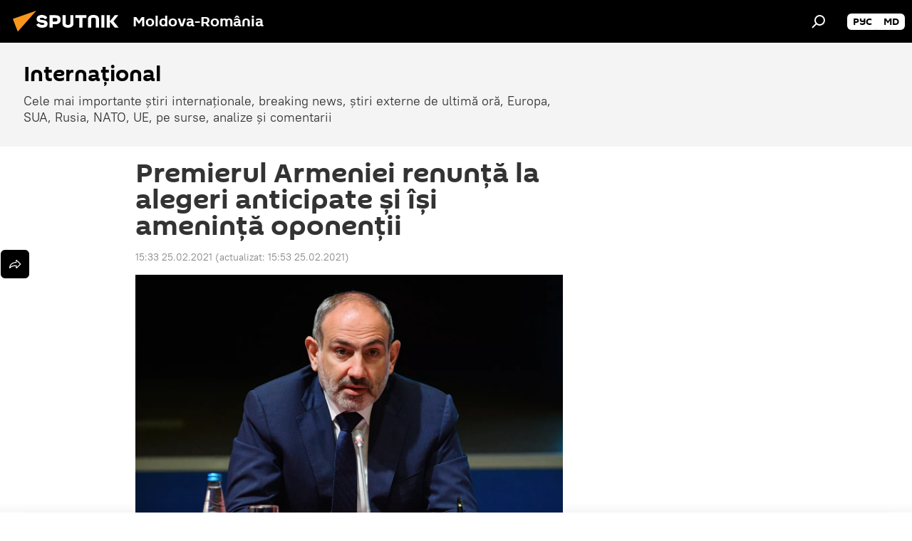

--- FILE ---
content_type: text/html; charset=utf-8
request_url: https://ro.sputniknews.com/20210225/Premierul-Armeniei-renunta-alegeri-anticipate-ameninta-oponentii-33775239.html
body_size: 18895
content:
<!DOCTYPE html><html lang="ro" data-lang="ron" data-charset="" dir="ltr"><head prefix="og: http://ogp.me/ns# fb: http://ogp.me/ns/fb# article: http://ogp.me/ns/article#"><title>Premierul Armeniei renunță la alegeri anticipate și își amenință oponenții</title><meta name="description" content="Premierul Armeniei a declarat că renunță la ideea alegerilor parlamentare anticipate și își amenință oponenții cu arestări în cazul în care vor depăși limitele... 25.02.2021, Sputnik Moldova-România"><meta name="keywords" content="armenia,  nikol pashinyan"><meta http-equiv="X-UA-Compatible" content="IE=edge,chrome=1"><meta http-equiv="Content-Type" content="text/html; charset=utf-8"><meta name="robots" content="index, follow, max-image-preview:large"><meta name="viewport" content="width=device-width, initial-scale=1.0, maximum-scale=1.0, user-scalable=yes"><meta name="HandheldFriendly" content="true"><meta name="MobileOptimzied" content="width"><meta name="referrer" content="always"><meta name="format-detection" content="telephone=no"><meta name="format-detection" content="address=no"><link rel="alternate" type="application/rss+xml" href="https://ro.sputniknews.com/export/rss2/archive/index.xml"><link rel="canonical" href="https://ro.sputniknews.com/20210225/Premierul-Armeniei-renunta-alegeri-anticipate-ameninta-oponentii-33775239.html"><link rel="preload" as="image" href="https://cdnn1.img.md.sputniknews.com/img/07e4/0a/02/31898906_0:0:2999:1696_1920x0_80_0_0_29f2efc43730f5079050a4d4bf574cee.jpg.webp" imagesrcset="https://cdnn1.img.md.sputniknews.com/img/07e4/0a/02/31898906_0:0:2999:1696_640x0_80_0_0_8d78f640130902fc6b75a5fa2abd8ad5.jpg.webp 640w,https://cdnn1.img.md.sputniknews.com/img/07e4/0a/02/31898906_0:0:2999:1696_1280x0_80_0_0_a7631084a5a5ad418fca5b58abafc76c.jpg.webp 1280w,https://cdnn1.img.md.sputniknews.com/img/07e4/0a/02/31898906_0:0:2999:1696_1920x0_80_0_0_29f2efc43730f5079050a4d4bf574cee.jpg.webp 1920w"><link rel="preconnect" href="https://cdnn1.img.md.sputniknews.com/images/"><link rel="dns-prefetch" href="https://cdnn1.img.md.sputniknews.com/images/"><link rel="alternate" hreflang="ro" href="https://ro.sputniknews.com/20210225/Premierul-Armeniei-renunta-alegeri-anticipate-ameninta-oponentii-33775239.html"><link rel="alternate" hreflang="x-default" href="https://ro.sputniknews.com/20210225/Premierul-Armeniei-renunta-alegeri-anticipate-ameninta-oponentii-33775239.html"><link rel="apple-touch-icon" sizes="57x57" href="https://cdnn1.img.md.sputniknews.com/i/favicon/favicon-57x57.png"><link rel="apple-touch-icon" sizes="60x60" href="https://cdnn1.img.md.sputniknews.com/i/favicon/favicon-60x60.png"><link rel="apple-touch-icon" sizes="72x72" href="https://cdnn1.img.md.sputniknews.com/i/favicon/favicon-72x72.png"><link rel="apple-touch-icon" sizes="76x76" href="https://cdnn1.img.md.sputniknews.com/i/favicon/favicon-76x76.png"><link rel="apple-touch-icon" sizes="114x114" href="https://cdnn1.img.md.sputniknews.com/i/favicon/favicon-114x114.png"><link rel="apple-touch-icon" sizes="120x120" href="https://cdnn1.img.md.sputniknews.com/i/favicon/favicon-120x120.png"><link rel="apple-touch-icon" sizes="144x144" href="https://cdnn1.img.md.sputniknews.com/i/favicon/favicon-144x144.png"><link rel="apple-touch-icon" sizes="152x152" href="https://cdnn1.img.md.sputniknews.com/i/favicon/favicon-152x152.png"><link rel="apple-touch-icon" sizes="180x180" href="https://cdnn1.img.md.sputniknews.com/i/favicon/favicon-180x180.png"><link rel="icon" type="image/png" sizes="192x192" href="https://cdnn1.img.md.sputniknews.com/i/favicon/favicon-192x192.png"><link rel="icon" type="image/png" sizes="32x32" href="https://cdnn1.img.md.sputniknews.com/i/favicon/favicon-32x32.png"><link rel="icon" type="image/png" sizes="96x96" href="https://cdnn1.img.md.sputniknews.com/i/favicon/favicon-96x96.png"><link rel="icon" type="image/png" sizes="16x16" href="https://cdnn1.img.md.sputniknews.com/i/favicon/favicon-16x16.png"><link rel="manifest" href="/project_data/manifest.json?4"><meta name="msapplication-TileColor" content="#F4F4F4"><meta name="msapplication-TileImage" content="https://cdnn1.img.md.sputniknews.com/i/favicon/favicon-144x144.png"><meta name="theme-color" content="#F4F4F4"><link rel="shortcut icon" href="https://cdnn1.img.md.sputniknews.com/i/favicon/favicon.ico"><meta property="fb:app_id" content="565979577238890"><meta property="fb:pages" content="1244227432255085"><meta name="analytics:lang" content="ron"><meta name="analytics:title" content="Premierul Armeniei renunță la alegeri anticipate și își amenință oponenții"><meta name="analytics:keyw" content="International, geo_Armenia, -Nikol-Pashinyan"><meta name="analytics:rubric" content=""><meta name="analytics:tags" content="Internaţional, Armenia, Nikol Pashinyan"><meta name="analytics:site_domain" content="ro.sputniknews.com"><meta name="analytics:article_id" content="33775239"><meta name="analytics:url" content="https://ro.sputniknews.com/20210225/Premierul-Armeniei-renunta-alegeri-anticipate-ameninta-oponentii-33775239.html"><meta name="analytics:p_ts" content="1614259981"><meta name="analytics:author" content="Octavian Racu"><meta name="analytics:isscroll" content="0"><meta property="og:url" content="https://ro.sputniknews.com/20210225/Premierul-Armeniei-renunta-alegeri-anticipate-ameninta-oponentii-33775239.html"><meta property="og:title" content="Premierul Armeniei renunță la alegeri anticipate și își amenință oponenții"><meta property="og:description" content="Premierul Armeniei a declarat că renunță la ideea alegerilor parlamentare anticipate și își amenință oponenții cu arestări în cazul în care vor depăși limitele declarațiilor politice."><meta property="og:type" content="article"><meta property="og:site_name" content="Sputnik Moldova-România"><meta property="og:locale" content="ro_MD"><meta property="og:image" content="https://cdnn1.img.md.sputniknews.com/img/07e4/0a/02/31898906_0:0:2999:1696_2072x0_60_0_0_52341644c1d77ea11501add90332944c.jpg.webp"><meta name="relap-image" content="https://cdnn1.img.md.sputniknews.com/i/logo/logo-social.png"><meta name="twitter:card" content="summary_large_image"><meta name="twitter:image" content="https://cdnn1.img.md.sputniknews.com/img/07e4/0a/02/31898906_0:0:2999:1696_2072x0_60_0_0_52341644c1d77ea11501add90332944c.jpg.webp"><meta property="article:published_time" content="20210225T1533+0200"><meta property="article:modified_time" content="20210225T1553+0200"><meta property="article:author" content="Octavian Racu"><link rel="author" href="https://ro.sputniknews.com/author_octavian_racu/"><meta property="article:section" content="Știri"><meta property="article:tag" content="Armenia"><meta property="article:tag" content=" Nikol Pashinyan"><meta name="relap-entity-id" content="33775239"><meta property="fb:pages" content="1244227432255085"><link rel="amphtml" href="https://ro.sputniknews.com/amp/20210225/Premierul-Armeniei-renunta-alegeri-anticipate-ameninta-oponentii-33775239.html"><link rel="preload" as="style" onload="this.onload=null;this.rel='stylesheet'" type="text/css" href="https://cdnn1.img.md.sputniknews.com/css/libs/fonts.min.css?911eb65935"><link rel="stylesheet" type="text/css" href="https://cdnn1.img.md.sputniknews.com/css/common.min.css?9149894256"><link rel="stylesheet" type="text/css" href="https://cdnn1.img.md.sputniknews.com/css/article.min.css?913fe17605"><script src="https://cdnn1.img.md.sputniknews.com/min/js/dist/head.js?9c9052ef3"></script><script data-iub-purposes="1">var _paq = _paq || []; (function() {var stackDomain = window.location.hostname.split('.').reverse();var domain = stackDomain[1] + '.' + stackDomain[0];_paq.push(['setCDNMask', new RegExp('cdn(\\w+).img.'+domain)]); _paq.push(['setSiteId', 'sputnik_md']); _paq.push(['trackPageView']); _paq.push(['enableLinkTracking']); var d=document, g=d.createElement('script'), s=d.getElementsByTagName('script')[0]; g.type='text/javascript'; g.defer=true; g.async=true; g.src='//a.sputniknews.com/js/sputnik.js'; s.parentNode.insertBefore(g,s); } )();</script><script type="text/javascript" src="https://cdnn1.img.md.sputniknews.com/min/js/libs/banners/adfx.loader.bind.js?98d724fe2"></script><script>
                (window.yaContextCb = window.yaContextCb || []).push(() => {
                    replaceOriginalAdFoxMethods();
                    window.Ya.adfoxCode.hbCallbacks = window.Ya.adfoxCode.hbCallbacks || [];
                })
            </script><!--В <head> сайта один раз добавьте код загрузчика-->
<script>window.yaContextCb = window.yaContextCb || []</script>
<script src="https://yandex.ru/ads/system/context.js" async></script><script>var endlessScrollFirst = 33775239; var endlessScrollUrl = '/services/article/infinity/'; var endlessScrollAlgorithm = ''; var endlessScrollQueue = [60122689, 60120510, 60073829, 60046531, 60039966, 59980350, 59978923, 59949126, 59946120, 59945929, 59733207, 59686929, 59602564, 59597663, 59573548];</script><script>var endlessScrollFirst = 33775239; var endlessScrollUrl = '/services/article/infinity/'; var endlessScrollAlgorithm = ''; var endlessScrollQueue = [60122689, 60120510, 60073829, 60046531, 60039966, 59980350, 59978923, 59949126, 59946120, 59945929, 59733207, 59686929, 59602564, 59597663, 59573548];</script></head><body id="body" data-ab="a" data-emoji="0" class="site_md m-page-article "><div class="schema_org" itemscope="itemscope" itemtype="https://schema.org/WebSite"><meta itemprop="name" content="Sputnik Moldova-România"><meta itemprop="alternateName" content="Sputnik Moldova-România"><meta itemprop="description" content="Știri de ultimă oră din România și din lume, știri pe surse interne și știri oficiale, externe legate de Rusia, UE, SUA, NATO – pe Sputnik ro"><a itemprop="url" href="https://ro.sputniknews.com" title="Sputnik Moldova-România"> </a><meta itemprop="image" content="https://ro.sputniknews.com/i/logo/logo.png"></div><ul class="schema_org" itemscope="itemscope" itemtype="http://schema.org/BreadcrumbList"><li itemprop="itemListElement" itemscope="itemscope" itemtype="http://schema.org/ListItem"><meta itemprop="name" content="Sputnik Moldova-România"><meta itemprop="position" content="1"><meta itemprop="item" content="https://ro.sputniknews.com"><a itemprop="url" href="https://ro.sputniknews.com" title="Sputnik Moldova-România"> </a></li><li itemprop="itemListElement" itemscope="itemscope" itemtype="http://schema.org/ListItem"><meta itemprop="name" content="Știri"><meta itemprop="position" content="2"><meta itemprop="item" content="https://ro.sputniknews.com/20210225/"><a itemprop="url" href="https://ro.sputniknews.com/20210225/" title="Știri"> </a></li><li itemprop="itemListElement" itemscope="itemscope" itemtype="http://schema.org/ListItem"><meta itemprop="name" content="Premierul Armeniei renunță la alegeri anticipate și își amenință oponenții"><meta itemprop="position" content="3"><meta itemprop="item" content="https://ro.sputniknews.com/20210225/Premierul-Armeniei-renunta-alegeri-anticipate-ameninta-oponentii-33775239.html"><a itemprop="url" href="https://ro.sputniknews.com/20210225/Premierul-Armeniei-renunta-alegeri-anticipate-ameninta-oponentii-33775239.html" title="Premierul Armeniei renunță la alegeri anticipate și își amenință oponenții"> </a></li></ul><div class="container"><div class="banner m-before-header m-article-desktop" data-position="article_desktop_header" data-infinity="1"><aside class="banner__content"><iframe class="relap-runtime-iframe" style="position:absolute;top:-9999px;left:-9999px;visibility:hidden;" srcdoc="<script src='https://relap.io/v7/relap.js' data-relap-token='HvaPHeJmpVila25r'></script>"></iframe>

<!--AdFox START-->
<!--riaru-->
<!--Площадка: md.sputniknews.ru / * / *-->
<!--Тип баннера: 100%x-->
<!--Расположение: 38323_r-bn23-х120-desk-->
<div id="adfox_article_desk100_120-1_1"></div>
<script>
    window.yaContextCb.push(()=>{
        Ya.adfoxCode.create({
            ownerId: 249922,
        containerId: 'adfox_article_desk100_120-1_1',
            params: {
                pp: 'bqot',
            ps: 'ckbh',
            p2: 'fluh',
            puid1: '',
            puid2: '',
            puid3: '',
            puid4: 'International:geo_Armenia:-Nikol-Pashinyan',
            puid5: ''
            }
        })
    })
</script></aside></div><div class="banner m-before-header m-article-mobile" data-position="article_mobile_header" data-infinity="1"><aside class="banner__content"><!--AdFox START-->
<!--riaru-->
<!--Площадка: md.sputniknews.ru / * / *-->
<!--Тип баннера: 100%x-->
<!--Расположение: 38328_r-bn28-х100-mob-->
<div id="adfox_article_mob-1-100-300_1"></div>
<script>
    window.yaContextCb.push(()=>{
        Ya.adfoxCode.create({
            ownerId: 249922,
        containerId: 'adfox_article_mob-1-100-300_1',
            params: {
                pp: 'bqov',
            ps: 'ckbh',
            p2: 'fluh',
            puid1: '',
            puid2: '',
            puid3: '',
            puid4: 'International:geo_Armenia:-Nikol-Pashinyan',
            puid5: ''
            }
        })
    })
</script></aside></div></div><div class="page" id="page"><div id="alerts"><script type="text/template" id="alertAfterRegisterTemplate">
                    
                        <div class="auth-alert m-hidden" id="alertAfterRegister">
                            <div class="auth-alert__text">
                                <%- data.success_title %> <br />
                                <%- data.success_email_1 %>
                                <span class="m-email"></span>
                                <%- data.success_email_2 %>
                            </div>
                            <div class="auth-alert__btn">
                                <button class="form__btn m-min m-black confirmEmail">
                                    <%- data.send %>
                                </button>
                            </div>
                        </div>
                    
                </script><script type="text/template" id="alertAfterRegisterNotifyTemplate">
                    
                        <div class="auth-alert" id="alertAfterRegisterNotify">
                            <div class="auth-alert__text">
                                <%- data.golink_1 %>
                                <span class="m-email">
                                    <%- user.mail %>
                                </span>
                                <%- data.golink_2 %>
                            </div>
                            <% if (user.registerConfirmCount <= 2 ) {%>
                                <div class="auth-alert__btn">
                                    <button class="form__btn m-min m-black confirmEmail">
                                        <%- data.send %>
                                    </button>
                                </div>
                            <% } %>
                        </div>
                    
                </script></div><div class="anchor" id="anchor"><div class="header " id="header"><div class="m-relative"><div class="container m-header"><div class="header__wrap"><div class="header__name"><div class="header__logo"><a href="/" title="Sputnik Moldova-România"><svg xmlns="http://www.w3.org/2000/svg" width="176" height="44" viewBox="0 0 176 44" fill="none"><path class="chunk_1" fill-rule="evenodd" clip-rule="evenodd" d="M45.8073 18.3817C45.8073 19.5397 47.1661 19.8409 49.3281 20.0417C54.1074 20.4946 56.8251 21.9539 56.8461 25.3743C56.8461 28.7457 54.2802 30.9568 48.9989 30.9568C44.773 30.9568 42.1067 29.1496 41 26.5814L44.4695 24.5688C45.3754 25.9277 46.5334 27.0343 49.4005 27.0343C51.3127 27.0343 52.319 26.4296 52.319 25.5751C52.319 24.5665 51.6139 24.2163 48.3942 23.866C43.7037 23.3617 41.3899 22.0029 41.3899 18.5824C41.3899 15.9675 43.3511 13 48.9359 13C52.9611 13 55.6274 14.8095 56.4305 17.1746L53.1105 19.1358C53.0877 19.1012 53.0646 19.0657 53.041 19.0295C52.4828 18.1733 51.6672 16.9224 48.6744 16.9224C46.914 16.9224 45.8073 17.4758 45.8073 18.3817ZM67.4834 13.3526H59.5918V30.707H64.0279V26.0794H67.4484C72.1179 26.0794 75.0948 24.319 75.0948 19.6401C75.0854 15.3138 72.6199 13.3526 67.4834 13.3526ZM67.4834 22.206H64.0186V17.226H67.4834C69.8975 17.226 70.654 18.0291 70.654 19.6891C70.6587 21.6527 69.6524 22.206 67.4834 22.206ZM88.6994 24.7206C88.6994 26.2289 87.4924 27.0857 85.3794 27.0857C83.3178 27.0857 82.1597 26.2289 82.1597 24.7206V13.3526H77.7236V25.0264C77.7236 28.6477 80.7425 30.9615 85.4704 30.9615C89.9999 30.9615 93.1168 28.8601 93.1168 25.0264V13.3526H88.6808L88.6994 24.7206ZM136.583 13.3526H132.159V30.7023H136.583V13.3526ZM156.097 13.3526L149.215 21.9235L156.45 30.707H151.066L144.276 22.4559V30.707H139.85V13.3526H144.276V21.8021L151.066 13.3526H156.097ZM95.6874 17.226H101.221V30.707H105.648V17.226H111.181V13.3526H95.6874V17.226ZM113.49 18.7342C113.49 15.2134 116.458 13 121.085 13C125.715 13 128.888 15.0616 128.902 18.7342V30.707H124.466V18.935C124.466 17.6789 123.259 16.8734 121.146 16.8734C119.094 16.8734 117.926 17.6789 117.926 18.935V30.707H113.49V18.7342Z" fill="white"></path><path class="chunk_2" d="M41 7L14.8979 36.5862L8 18.431L41 7Z" fill="#F8961D"></path></svg></a></div><div class="header__project"><span class="header__project-title">Moldova-România</span></div></div><div class="header__controls" data-nosnippet=""><div class="share m-header" data-id="33775239" data-url="https://ro.sputniknews.com/20210225/Premierul-Armeniei-renunta-alegeri-anticipate-ameninta-oponentii-33775239.html" data-title="Premierul Armeniei renunță la alegeri anticipate și își amenință oponenții"></div><div class="header__menu"><span class="header__menu-item" data-modal-open="search"><svg class="svg-icon"><use xmlns:xlink="http://www.w3.org/1999/xlink" xlink:href="/i/sprites/package/inline.svg?63#search"></use></svg></span></div><div class="switcher m-double"><div class="switcher__label"><span class="switcher__title"></span><span class="switcher__icon"><svg class="svg-icon"><use xmlns:xlink="http://www.w3.org/1999/xlink" xlink:href="/i/sprites/package/inline.svg?63#arrowDown"></use></svg></span></div><div class="switcher__dropdown"><div translate="no" class="notranslate"><div class="switcher__list"><a href="https://md.sputniknews.ru/" class="switcher__link"><span class="switcher__project">Sputnik Молдова</span><span class="switcher__abbr" data-abbr="рус">рус</span></a><a href="https://md.sputniknews.com/" class="switcher__link"><span class="switcher__project">Sputnik Moldova</span><span class="switcher__abbr" data-abbr="md">md</span></a></div></div></div></div></div></div></div></div></div></div><script>var GLOBAL = GLOBAL || {}; GLOBAL.translate = {}; GLOBAL.rtl = 0; GLOBAL.lang = "ron"; GLOBAL.design = "md"; GLOBAL.charset = ""; GLOBAL.project = "sputnik_md"; GLOBAL.htmlCache = 1; GLOBAL.translate.search = {}; GLOBAL.translate.search.notFound = "Nu a fost găsit nimic"; GLOBAL.translate.search.stringLenght = "Introduceți mai multe litere pentru căutare"; GLOBAL.www = "https://ro.sputniknews.com"; GLOBAL.seo = {}; GLOBAL.seo.title = ""; GLOBAL.seo.keywords = ""; GLOBAL.seo.description = ""; GLOBAL.sock = {}; GLOBAL.sock.server = "https://cm.sputniknews.com/chat"; GLOBAL.sock.lang = "ron"; GLOBAL.sock.project = "sputnik_md"; GLOBAL.social = {}; GLOBAL.social.fbID = "565979577238890"; GLOBAL.share = [ { name: 'twitter', mobile: false },{ name: 'odnoklassniki', mobile: false },{ name: 'telegram', mobile: false },{ name: 'whatsapp', mobile: false },{ name: 'messenger', mobile: true } ]; GLOBAL.csrf_token = ''; GLOBAL.search = {}; GLOBAL.auth = {}; GLOBAL.auth.status = 'error'; GLOBAL.auth.provider = ''; GLOBAL.auth.twitter = '/id/twitter/request/'; GLOBAL.auth.facebook = '/id/facebook/request/'; GLOBAL.auth.vkontakte = '/id/vkontakte/request/'; GLOBAL.auth.google = '/id/google/request/'; GLOBAL.auth.ok = '/id/ok/request/'; GLOBAL.auth.apple = '/id/apple/request/'; GLOBAL.auth.moderator = ''; GLOBAL.user = {}; GLOBAL.user.id = ""; GLOBAL.user.emailActive = ""; GLOBAL.user.registerConfirmCount = 0; GLOBAL.article = GLOBAL.article || {}; GLOBAL.article.id = 33775239; GLOBAL.article.chat_expired = !!1; GLOBAL.chat = GLOBAL.chat || {}; GLOBAL.chat.show = !!1; GLOBAL.locale = {"convertDate":{"yesterday":"Ieri","hours":{"nominative":"%{s} \u043c\u0438\u043d\u0443\u0442\u0443 \u043d\u0430\u0437\u0430\u0434","genitive":"%{s} \u043c\u0438\u043d\u0443\u0442\u044b \u043d\u0430\u0437\u0430\u0434"},"minutes":{"nominative":"%{s} \u0447\u0430\u0441 \u043d\u0430\u0437\u0430\u0434","genitive":"%{s} \u0447\u0430\u0441\u0430 \u043d\u0430\u0437\u0430\u0434"}},"js_templates":{"unread":"\u041d\u0435\u043f\u0440\u043e\u0447\u0438\u0442\u0430\u043d\u043d\u044b\u0435","you":"\u0412\u044b","author":"\u0430\u0432\u0442\u043e\u0440","report":"\u041f\u043e\u0436\u0430\u043b\u043e\u0432\u0430\u0442\u044c\u0441\u044f","reply":"\u041e\u0442\u0432\u0435\u0442\u0438\u0442\u044c","block":"\u0417\u0430\u0431\u043b\u043e\u043a\u0438\u0440\u043e\u0432\u0430\u0442\u044c","remove":"\u0423\u0434\u0430\u043b\u0438\u0442\u044c","closeall":"\u0417\u0430\u043a\u0440\u044b\u0442\u044c \u0432\u0441\u0435","notifications":"Notificaciones","disable_twelve":"\u041e\u0442\u043a\u043b\u044e\u0447\u0438\u0442\u044c \u043d\u0430 12 \u0447\u0430\u0441\u043e\u0432","new_message":"\u041d\u043e\u0432\u043e\u0435 \u0441\u043e\u043e\u0431\u0449\u0435\u043d\u0438\u0435 \u043e\u0442sputniknews.ru","acc_block":"\u0412\u0430\u0448 \u0430\u043a\u043a\u0430\u0443\u043d\u0442 \u0437\u0430\u0431\u043b\u043e\u043a\u0438\u0440\u043e\u0432\u0430\u043d \u0430\u0434\u043c\u0438\u043d\u0438\u0441\u0442\u0440\u0430\u0442\u043e\u0440\u043e\u043c \u0441\u0430\u0439\u0442\u0430","acc_unblock":"\u0412\u0430\u0448 \u0430\u043a\u043a\u0430\u0443\u043d\u0442 \u0440\u0430\u0437\u0431\u043b\u043e\u043a\u0438\u0440\u043e\u0432\u0430\u043d \u0430\u0434\u043c\u0438\u043d\u0438\u0441\u0442\u0440\u0430\u0442\u043e\u0440\u043e\u043c \u0441\u0430\u0439\u0442\u0430","you_subscribe_1":"\u0412\u044b \u043f\u043e\u0434\u043f\u0438\u0441\u0430\u043d\u044b \u043d\u0430 \u0442\u0435\u043c\u0443 ","you_subscribe_2":"\u0423\u043f\u0440\u0430\u0432\u043b\u044f\u0442\u044c \u0441\u0432\u043e\u0438\u043c\u0438 \u043f\u043e\u0434\u043f\u0438\u0441\u043a\u0430\u043c\u0438 \u0432\u044b \u043c\u043e\u0436\u0435\u0442\u0435 \u0432 \u043b\u0438\u0447\u043d\u043e\u043c \u043a\u0430\u0431\u0438\u043d\u0435\u0442\u0435","you_received_warning_1":"\u0412\u044b \u043f\u043e\u043b\u0443\u0447\u0438\u043b\u0438 ","you_received_warning_2":" \u043f\u0440\u0435\u0434\u0443\u043f\u0440\u0435\u0436\u0434\u0435\u043d\u0438\u0435. \u0423\u0432\u0430\u0436\u0430\u0439\u0442\u0435 \u0434\u0440\u0443\u0433\u0438\u0445 \u0443\u0447\u0430\u0441\u0442\u043d\u0438\u043a\u043e\u0432 \u0438 \u043d\u0435 \u043d\u0430\u0440\u0443\u0448\u0430\u0439\u0442\u0435 \u043f\u0440\u0430\u0432\u0438\u043b\u0430 \u043a\u043e\u043c\u043c\u0435\u043d\u0442\u0438\u0440\u043e\u0432\u0430\u043d\u0438\u044f. \u041f\u043e\u0441\u043b\u0435 \u0442\u0440\u0435\u0442\u044c\u0435\u0433\u043e \u043d\u0430\u0440\u0443\u0448\u0435\u043d\u0438\u044f \u0432\u044b \u0431\u0443\u0434\u0435\u0442\u0435 \u0437\u0430\u0431\u043b\u043e\u043a\u0438\u0440\u043e\u0432\u0430\u043d\u044b \u043d\u0430 12 \u0447\u0430\u0441\u043e\u0432.","block_time":"\u0421\u0440\u043e\u043a \u0431\u043b\u043e\u043a\u0438\u0440\u043e\u0432\u043a\u0438: ","hours":" \u0447\u0430\u0441\u043e\u0432","forever":"\u043d\u0430\u0432\u0441\u0435\u0433\u0434\u0430","feedback":"\u0421\u0432\u044f\u0437\u0430\u0442\u044c\u0441\u044f","my_subscriptions":"\u041c\u043e\u0438 \u043f\u043e\u0434\u043f\u0438\u0441\u043a\u0438","rules":"\u041f\u0440\u0430\u0432\u0438\u043b\u0430 \u043a\u043e\u043c\u043c\u0435\u043d\u0442\u0438\u0440\u043e\u0432\u0430\u043d\u0438\u044f \u043c\u0430\u0442\u0435\u0440\u0438\u0430\u043b\u043e\u0432","chat":"\u0427\u0430\u0442: ","chat_new_messages":"\u041d\u043e\u0432\u044b\u0435 \u0441\u043e\u043e\u0431\u0449\u0435\u043d\u0438\u044f \u0432 \u0447\u0430\u0442\u0435","chat_moder_remove_1":"\u0412\u0430\u0448\u0435 \u0441\u043e\u043e\u0431\u0449\u0435\u043d\u0438\u0435 ","chat_moder_remove_2":" \u0431\u044b\u043b\u043e \u0443\u0434\u0430\u043b\u0435\u043d\u043e \u0430\u0434\u043c\u0438\u043d\u0438\u0441\u0442\u0440\u0430\u0442\u043e\u0440\u043e\u043c","chat_close_time_1":"\u0412 \u0447\u0430\u0442\u0435 \u043d\u0438\u043a\u0442\u043e \u043d\u0435 \u043f\u0438\u0441\u0430\u043b \u0431\u043e\u043b\u044c\u0448\u0435 12 \u0447\u0430\u0441\u043e\u0432, \u043e\u043d \u0437\u0430\u043a\u0440\u043e\u0435\u0442\u0441\u044f \u0447\u0435\u0440\u0435\u0437 ","chat_close_time_2":" \u0447\u0430\u0441\u043e\u0432","chat_new_emoji_1":"\u041d\u043e\u0432\u044b\u0435 \u0440\u0435\u0430\u043a\u0446\u0438\u0438 ","chat_new_emoji_2":" \u0432\u0430\u0448\u0435\u043c\u0443 \u0441\u043e\u043e\u0431\u0449\u0435\u043d\u0438\u044e ","chat_message_reply_1":"\u041d\u0430 \u0432\u0430\u0448 \u043a\u043e\u043c\u043c\u0435\u043d\u0442\u0430\u0440\u0438\u0439 ","chat_message_reply_2":" \u043e\u0442\u0432\u0435\u0442\u0438\u043b \u043f\u043e\u043b\u044c\u0437\u043e\u0432\u0430\u0442\u0435\u043b\u044c ","emoji_1":"\u00cemi place","emoji_2":"Z\u00e2mbet","emoji_3":"Mirare","emoji_4":"Triste\u021be","emoji_5":"Revolt\u0103tor","emoji_6":"Nu-mi place","site_subscribe_podcast":{"success":"\u0421\u043f\u0430\u0441\u0438\u0431\u043e, \u0432\u044b \u043f\u043e\u0434\u043f\u0438\u0441\u0430\u043d\u044b \u043d\u0430 \u0440\u0430\u0441\u0441\u044b\u043b\u043a\u0443! \u041d\u0430\u0441\u0442\u0440\u043e\u0438\u0442\u044c \u0438\u043b\u0438 \u043e\u0442\u043c\u0435\u043d\u0438\u0442\u044c \u043f\u043e\u0434\u043f\u0438\u0441\u043a\u0443 \u043c\u043e\u0436\u043d\u043e \u0432 \u043b\u0438\u0447\u043d\u043e\u043c \u043a\u0430\u0431\u0438\u043d\u0435\u0442\u0435","subscribed":"\u0412\u044b \u0443\u0436\u0435 \u043f\u043e\u0434\u043f\u0438\u0441\u0430\u043d\u044b \u043d\u0430 \u044d\u0442\u0443 \u0440\u0430\u0441\u0441\u044b\u043b\u043a\u0443","error":"\u041f\u0440\u043e\u0438\u0437\u043e\u0448\u043b\u0430 \u043d\u0435\u043f\u0440\u0435\u0434\u0432\u0438\u0434\u0435\u043d\u043d\u0430\u044f \u043e\u0448\u0438\u0431\u043a\u0430. \u041f\u043e\u0436\u0430\u043b\u0443\u0439\u0441\u0442\u0430, \u043f\u043e\u0432\u0442\u043e\u0440\u0438\u0442\u0435 \u043f\u043e\u043f\u044b\u0442\u043a\u0443 \u043f\u043e\u0437\u0436\u0435"}},"smartcaptcha":{"site_key":"ysc1_Zf0zfLRI3tRHYHJpbX6EjjBcG1AhG9LV0dmZQfJu8ba04c1b"}}; GLOBAL = {...GLOBAL, ...{"subscribe":{"email":"Introduce\u021bi adresa de e-mail","button":"Abonare","send":"Mul\u021bumim, v-a fost expediat un e-mail cu link pentru confirmarea abon\u0103rii","subscribe":"Mul\u021bumim, sunte\u021bi abonat la newsletter! Pute\u021bi configura sau anula abonamentul \u00een cabinetul personal","confirm":"Sunte\u021bi deja abonat la acest newsletter","registration":{"@attributes":{"button":"\u0417\u0430\u0440\u0435\u0433\u0438\u0441\u0442\u0440\u0438\u0440\u043e\u0432\u0430\u0442\u044c\u0441\u044f"}},"social":{"@attributes":{"count":"11"},"comment":[{},{}],"item":[{"@attributes":{"type":"yt","title":"YouTube"}},{"@attributes":{"type":"sc","title":"SoundCloud"}},{"@attributes":{"type":"ok","title":"odnoklassniki"}},{"@attributes":{"type":"tw","title":"twitter"}},{"@attributes":{"type":"tam","title":"tamtam"}},{"@attributes":{"type":"vk","title":"vkontakte"}},{"@attributes":{"type":"tg","title":"telegram"}},{"@attributes":{"type":"yd","title":"yandex dzen"}},{"@attributes":{"type":"vb","title":"viber"}}]}}}}; GLOBAL.js = {}; GLOBAL.js.videoplayer = "https://cdnn1.img.md.sputniknews.com/min/js/dist/videoplayer.js?9651130d6"; GLOBAL.userpic = "/userpic/"; GLOBAL.gmt = ""; GLOBAL.tz = "+0200"; GLOBAL.projectList = [ { title: 'Internațional', country: [ { title: 'Engleză', url: 'https://sputnikglobe.com', flag: 'flags-INT', lang: 'International', lang2: 'English' }, ] }, { title: 'Orientul Mijlociu', country: [ { title: 'Arabă', url: 'https://sarabic.ae/', flag: 'flags-INT', lang: 'Sputnik عربي', lang2: 'Arabic' }, { title: 'Turcă', url: 'https://anlatilaninotesi.com.tr/', flag: 'flags-TUR', lang: 'Türkiye', lang2: 'Türkçe' }, { title: 'Farsi', url: 'https://spnfa.ir/', flag: 'flags-INT', lang: 'Sputnik ایران', lang2: 'Persian' }, { title: 'Dari', url: 'https://sputnik.af/', flag: 'flags-INT', lang: 'Sputnik افغانستان', lang2: 'Dari' }, ] }, { title: 'America Latină', country: [ { title: 'Spaniolă', url: 'https://noticiaslatam.lat/', flag: 'flags-INT', lang: 'Mundo', lang2: 'Español' }, { title: 'Portugheză', url: 'https://noticiabrasil.net.br/', flag: 'flags-BRA', lang: 'Brasil', lang2: 'Português' }, ] }, { title: 'Asia de Sud', country: [ { title: 'Hindi', url: 'https://hindi.sputniknews.in', flag: 'flags-IND', lang: 'भारत', lang2: 'हिंदी' }, { title: 'Engleză', url: 'https://sputniknews.in', flag: 'flags-IND', lang: 'India', lang2: 'English' }, ] }, { title: 'Asia de Est și de Sud-Est', country: [ { title: 'Vietnameză', url: 'https://kevesko.vn/', flag: 'flags-VNM', lang: 'Việt Nam', lang2: 'Tiếng Việt' }, { title: 'Japoneză', url: 'https://sputniknews.jp/', flag: 'flags-JPN', lang: '日本', lang2: '日本語' }, { title: 'Chineză', url: 'https://sputniknews.cn/', flag: 'flags-CHN', lang: '中国', lang2: '中文' }, ] }, { title: 'Asia Centrală', country: [ { title: 'Cazahă', url: 'https://sputnik.kz/', flag: 'flags-KAZ', lang: 'Қазақстан', lang2: 'Қазақ тілі' }, { title: 'Kirghiză', url: 'https://sputnik.kg/', flag: 'flags-KGZ', lang: 'Кыргызстан', lang2: 'Кыргызча' }, { title: 'Uzbecă', url: 'https://oz.sputniknews.uz/', flag: 'flags-UZB', lang: 'Oʻzbekiston', lang2: 'Ўзбекча' }, { title: 'Tadjică', url: 'https://sputnik.tj/', flag: 'flags-TJK', lang: 'Тоҷикистон', lang2: 'Тоҷикӣ' }, ] }, { title: 'Africa', country: [ { title: 'Franceză', url: 'https://fr.sputniknews.africa/', flag: 'flags-INT', lang: 'Afrique', lang2: 'Français' }, { title: 'Engleză', url: 'https://en.sputniknews.africa', flag: 'flags-INT', lang: 'Africa', lang2: 'English' }, ] }, { title: 'Caucaz', country: [ { title: 'Armeană', url: 'https://arm.sputniknews.ru/', flag: 'flags-ARM', lang: 'Արմենիա', lang2: 'Հայերեն' }, { title: 'Abhază', url: 'https://sputnik-abkhazia.info/', flag: 'flags-ABH', lang: 'Аҧсны', lang2: 'Аҧсышәала' }, { title: 'Osetă', url: 'https://sputnik-ossetia.com/', flag: 'flags-OST', lang: 'Хуссар Ирыстон', lang2: 'Иронау' }, { title: 'Georgiană', url: 'https://sputnik-georgia.com/', flag: 'flags-GEO', lang: 'საქართველო', lang2: 'ქართული' }, { title: 'Azeră', url: 'https://sputnik.az/', flag: 'flags-AZE', lang: 'Azərbaycan', lang2: 'Аzərbaycanca' }, ] }, { title: 'Europa', country: [ { title: 'Sârbă', url: 'https://sputnikportal.rs/', flag: 'flags-SRB', lang: 'Србиjа', lang2: 'Српски' }, { title: 'Rusă', url: 'https://lv.sputniknews.ru/', flag: 'flags-LVA', lang: 'Latvija', lang2: 'Русский' }, { title: 'Rusă', url: 'https://lt.sputniknews.ru/', flag: 'flags-LTU', lang: 'Lietuva', lang2: 'Русский' }, { title: 'Moldovenească', url: 'https://md.sputniknews.com/', flag: 'flags-MDA', lang: 'Moldova', lang2: 'Moldovenească' }, { title: 'Belarusă', url: 'https://bel.sputnik.by/', flag: 'flags-BLR', lang: 'Беларусь', lang2: 'Беларускi' } ] }, ];</script><div class="wrapper" id="endless" data-infinity-max-count="2"><div class="endless__item " data-infinity="1" data-supertag="1" data-remove-fat="0" data-advertisement-project="0" data-remove-advertisement="0" data-id="33775239" data-date="20210225" data-endless="1" data-domain="ro.sputniknews.com" data-project="sputnik_md" data-url="/20210225/Premierul-Armeniei-renunta-alegeri-anticipate-ameninta-oponentii-33775239.html" data-full-url="https://ro.sputniknews.com/20210225/Premierul-Armeniei-renunta-alegeri-anticipate-ameninta-oponentii-33775239.html" data-title="Premierul Armeniei renunță la alegeri anticipate și își amenință oponenții" data-published="2021-02-25T15:33+0200" data-text-length="0" data-keywords="armenia,  nikol pashinyan" data-author="Octavian Racu" data-analytics-keyw="geo_Armenia, -Nikol-Pashinyan" data-analytics-rubric="" data-analytics-tags="Internaţional, Armenia, Nikol Pashinyan" data-article-show="" data-chat-expired="" data-pts="1614259981" data-article-type="article" data-is-scroll="1" data-head-title="Premierul Armeniei renunță la alegeri anticipate și își amenință oponenții - Sputnik Moldova-România, 25.02.2021"><a href="/International/" class="container article__supertag-header m-International " title="Internaţional"><div class="article__supertag-header-align"><div class="article__supertag-header-title">Internaţional</div><div class="article__supertag-header-announce">Cele mai importante știri internaționale, breaking news, știri externe de ultimă oră, Europa, SUA, Rusia, NATO, UE, pe surse, analize și comentarii</div></div></a><div class="container m-content"><div class="layout"><div class="article "><div class="article__meta" itemscope="" itemtype="https://schema.org/Article"><div itemprop="mainEntityOfPage">https://ro.sputniknews.com/20210225/Premierul-Armeniei-renunta-alegeri-anticipate-ameninta-oponentii-33775239.html</div><a itemprop="url" href="https://ro.sputniknews.com/20210225/Premierul-Armeniei-renunta-alegeri-anticipate-ameninta-oponentii-33775239.html" title="Premierul Armeniei renunță la alegeri anticipate și își amenință oponenții"></a><div itemprop="headline">Premierul Armeniei renunță la alegeri anticipate și își amenință oponenții</div><div itemprop="name">Premierul Armeniei renunță la alegeri anticipate și își amenință oponenții</div><div itemprop="alternateName">Sputnik Moldova-România</div><div itemprop="description">Premierul Armeniei a declarat că renunță la ideea alegerilor parlamentare anticipate și își amenință oponenții cu arestări în cazul în care vor depăși limitele... 25.02.2021, Sputnik Moldova-România</div><div itemprop="datePublished">2021-02-25T15:33+0200</div><div itemprop="dateCreated">2021-02-25T15:33+0200</div><div itemprop="dateModified">2021-02-25T15:53+0200</div><div itemprop="associatedMedia">https://cdnn1.img.md.sputniknews.com/img/07e4/0a/02/31898906_0:0:2999:1696_1920x0_80_0_0_29f2efc43730f5079050a4d4bf574cee.jpg.webp</div><div itemprop="contentLocation">armenia</div><div itemprop="copyrightHolder" itemscope="" itemtype="http://schema.org/Organization"><div itemprop="name">Sputnik Moldova-România</div><a itemprop="url" href="https://ro.sputniknews.com" title="Sputnik Moldova-România"> </a><div itemprop="email">media@sputniknews.com</div><div itemprop="telephone">+74956456601</div><div itemprop="legalName">MIA „Rossiya Segodnya“</div><div itemprop="logo" itemscope="" itemtype="https://schema.org/ImageObject"><a itemprop="url" href="https://ro.sputniknews.com/i/logo/logo.png" title="Sputnik Moldova-România"> </a><a itemprop="contentUrl" href="https://ro.sputniknews.com/i/logo/logo.png" title="Sputnik Moldova-România"> </a><div itemprop="width">252</div><div itemprop="height">60</div></div></div><div itemprop="copyrightYear">2021</div><div itemprop="creator" itemscope="" itemtype="http://schema.org/Person"><div itemprop="name">Octavian Racu</div><a itemprop="url" href="https://ro.sputniknews.com/author_octavian_racu/"> </a><div itemprop="image">https://cdnn1.img.md.sputniknews.com/img/879/80/8798041_1:0:919:918_100x100_80_0_0_ae963fe2ab37454c8cd9c5e750e9ba91.jpg.webp</div></div><div itemprop="editor" itemscope="" itemtype="http://schema.org/Person"><div itemprop="name">Octavian Racu</div><a itemprop="url" href="https://ro.sputniknews.com/author_octavian_racu/"> </a><div itemprop="image">https://cdnn1.img.md.sputniknews.com/img/879/80/8798041_1:0:919:918_100x100_80_0_0_ae963fe2ab37454c8cd9c5e750e9ba91.jpg.webp</div></div><div itemprop="genre">Știri</div><div itemprop="inLanguage">ro_MD</div><div itemprop="sourceOrganization" itemscope="" itemtype="http://schema.org/Organization"><div itemprop="name">Sputnik Moldova-România</div><a itemprop="url" href="https://ro.sputniknews.com" title="Sputnik Moldova-România"> </a><div itemprop="email">media@sputniknews.com</div><div itemprop="telephone">+74956456601</div><div itemprop="legalName">MIA „Rossiya Segodnya“</div><div itemprop="logo" itemscope="" itemtype="https://schema.org/ImageObject"><a itemprop="url" href="https://ro.sputniknews.com/i/logo/logo.png" title="Sputnik Moldova-România"> </a><a itemprop="contentUrl" href="https://ro.sputniknews.com/i/logo/logo.png" title="Sputnik Moldova-România"> </a><div itemprop="width">252</div><div itemprop="height">60</div></div></div><div itemprop="image" itemscope="" itemtype="https://schema.org/ImageObject"><a itemprop="url" href="https://cdnn1.img.md.sputniknews.com/img/07e4/0a/02/31898906_0:0:2999:1696_1920x0_80_0_0_29f2efc43730f5079050a4d4bf574cee.jpg.webp" title="Никол Пашинян"></a><a itemprop="contentUrl" href="https://cdnn1.img.md.sputniknews.com/img/07e4/0a/02/31898906_0:0:2999:1696_1920x0_80_0_0_29f2efc43730f5079050a4d4bf574cee.jpg.webp" title="Никол Пашинян"></a><div itemprop="width">1920</div><div itemprop="height">1080</div><div itemprop="representativeOfPage">true</div></div><a itemprop="thumbnailUrl" href="https://cdnn1.img.md.sputniknews.com/img/07e4/0a/02/31898906_0:0:2999:1696_1920x0_80_0_0_29f2efc43730f5079050a4d4bf574cee.jpg.webp"></a><div itemprop="image" itemscope="" itemtype="https://schema.org/ImageObject"><a itemprop="url" href="https://cdnn1.img.md.sputniknews.com/img/07e4/0a/02/31898906_0:0:2999:1886_1920x0_80_0_0_4212fb465815a8911331d42faa6564cc.jpg.webp" title="Никол Пашинян"></a><a itemprop="contentUrl" href="https://cdnn1.img.md.sputniknews.com/img/07e4/0a/02/31898906_0:0:2999:1886_1920x0_80_0_0_4212fb465815a8911331d42faa6564cc.jpg.webp" title="Никол Пашинян"></a><div itemprop="width">1920</div><div itemprop="height">1440</div><div itemprop="representativeOfPage">true</div></div><a itemprop="thumbnailUrl" href="https://cdnn1.img.md.sputniknews.com/img/07e4/0a/02/31898906_0:0:2999:1886_1920x0_80_0_0_4212fb465815a8911331d42faa6564cc.jpg.webp">https://cdnn1.img.md.sputniknews.com/img/07e4/0a/02/31898906_0:0:2999:1886_1920x0_80_0_0_4212fb465815a8911331d42faa6564cc.jpg.webp</a><div itemprop="image" itemscope="" itemtype="https://schema.org/ImageObject"><a itemprop="url" href="https://cdnn1.img.md.sputniknews.com/img/07e4/0a/02/31898906_598:0:2459:2048_1920x0_80_0_0_3a3393f48b762715c802c49452cdb853.jpg.webp" title="Никол Пашинян"></a><a itemprop="contentUrl" href="https://cdnn1.img.md.sputniknews.com/img/07e4/0a/02/31898906_598:0:2459:2048_1920x0_80_0_0_3a3393f48b762715c802c49452cdb853.jpg.webp" title="Никол Пашинян"></a><div itemprop="width">1920</div><div itemprop="height">1920</div><div itemprop="representativeOfPage">true</div></div><a itemprop="thumbnailUrl" href="https://cdnn1.img.md.sputniknews.com/img/07e4/0a/02/31898906_598:0:2459:2048_1920x0_80_0_0_3a3393f48b762715c802c49452cdb853.jpg.webp" title="Никол Пашинян"></a><div itemprop="publisher" itemscope="" itemtype="http://schema.org/Organization"><div itemprop="name">Sputnik Moldova-România</div><a itemprop="url" href="https://ro.sputniknews.com" title="Sputnik Moldova-România"> </a><div itemprop="email">media@sputniknews.com</div><div itemprop="telephone">+74956456601</div><div itemprop="legalName">MIA „Rossiya Segodnya“</div><div itemprop="logo" itemscope="" itemtype="https://schema.org/ImageObject"><a itemprop="url" href="https://ro.sputniknews.com/i/logo/logo.png" title="Sputnik Moldova-România"> </a><a itemprop="contentUrl" href="https://ro.sputniknews.com/i/logo/logo.png" title="Sputnik Moldova-România"> </a><div itemprop="width">252</div><div itemprop="height">60</div></div></div><div itemprop="author" itemscope="" itemtype="http://schema.org/Person"><div itemprop="name">Octavian Racu</div><a itemprop="url" href="https://ro.sputniknews.com/author_octavian_racu/"> </a><div itemprop="image">https://cdnn1.img.md.sputniknews.com/img/879/80/8798041_1:0:919:918_100x100_80_0_0_ae963fe2ab37454c8cd9c5e750e9ba91.jpg.webp</div></div><div itemprop="keywords">armenia,  nikol pashinyan</div><div itemprop="about" itemscope="" itemtype="https://schema.org/Thing"><div itemprop="name">armenia,  nikol pashinyan</div></div></div><div class="article__header"><h1 class="article__title">Premierul Armeniei renunță la alegeri anticipate și își amenință oponenții</h1><div class="article__info " data-nosnippet=""><div class="article__info-date"><a href="/20210225/" class="" title="Arhiva știrilor" data-unixtime="1614259981">15:33 25.02.2021</a> <span class="article__info-date-modified " data-unixtime="1614261194"> (actualizat: <span class="date">15:53 25.02.2021</span>)</span></div><div class="article__view" data-id="33775239"></div></div><div class="article__announce"><div class="media" data-media-tipe="s405x229"><div class="media__size"><div class="photoview__open" data-photoview-group="33775239" data-photoview-src="https://cdnn1.img.md.sputniknews.com/img/07e4/0a/02/31898906_0:0:2999:2048_1440x900_80_0_1_95ffbd90eee7b53a0292d420a4c1ea78.jpg.webp?source-sid=rian_photo" data-photoview-image-id="31898904" data-photoview-sharelink="https://ro.sputniknews.com/20210225/Premierul-Armeniei-renunta-alegeri-anticipate-ameninta-oponentii-33775239.html?share-img=31898904"><noindex><div class="photoview__open-info"><span class="photoview__copyright">© Sputnik</span><span class="photoview__ext-link"> / <a href="http://visualrian.ru/images/item/6289652" target="_blank" title="Accesați arhiva multimedia">Accesați arhiva multimedia</a></span><span class="photoview__desc-text">Никол Пашинян</span></div></noindex><img media-type="s405x229" data-source-sid="rian_photo" alt="Никол Пашинян - Sputnik Moldova-România, 1920, 25.02.2021" title="Никол Пашинян" src="https://cdnn1.img.md.sputniknews.com/img/07e4/0a/02/31898906_0:0:2999:1696_1920x0_80_0_0_29f2efc43730f5079050a4d4bf574cee.jpg.webp" decoding="async" width="1920" height="1086" srcset="https://cdnn1.img.md.sputniknews.com/img/07e4/0a/02/31898906_0:0:2999:1696_640x0_80_0_0_8d78f640130902fc6b75a5fa2abd8ad5.jpg.webp 640w,https://cdnn1.img.md.sputniknews.com/img/07e4/0a/02/31898906_0:0:2999:1696_1280x0_80_0_0_a7631084a5a5ad418fca5b58abafc76c.jpg.webp 1280w,https://cdnn1.img.md.sputniknews.com/img/07e4/0a/02/31898906_0:0:2999:1696_1920x0_80_0_0_29f2efc43730f5079050a4d4bf574cee.jpg.webp 1920w"><script type="application/ld+json">
                    {
                        "@context": "http://schema.org",
                        "@type": "ImageObject",
                        "url": "https://cdnn1.img.md.sputniknews.com/img/07e4/0a/02/31898906_0:0:2999:1696_640x0_80_0_0_8d78f640130902fc6b75a5fa2abd8ad5.jpg.webp",
                        
                            "thumbnail": [
                                
                                    {
                                        "@type": "ImageObject",
                                        "url": "https://cdnn1.img.md.sputniknews.com/img/07e4/0a/02/31898906_0:0:2999:1696_640x0_80_0_0_8d78f640130902fc6b75a5fa2abd8ad5.jpg.webp",
                                        "image": "https://cdnn1.img.md.sputniknews.com/img/07e4/0a/02/31898906_0:0:2999:1696_640x0_80_0_0_8d78f640130902fc6b75a5fa2abd8ad5.jpg.webp"
                                    },
                                    {
                                        "@type": "ImageObject",
                                        "url": "https://cdnn1.img.md.sputniknews.com/img/07e4/0a/02/31898906_0:0:2999:1886_640x0_80_0_0_9d5d493a8f362f01b9f7f07a6bf05841.jpg.webp",
                                        "image": "https://cdnn1.img.md.sputniknews.com/img/07e4/0a/02/31898906_0:0:2999:1886_640x0_80_0_0_9d5d493a8f362f01b9f7f07a6bf05841.jpg.webp"
                                    },
                                    {
                                        "@type": "ImageObject",
                                        "url": "https://cdnn1.img.md.sputniknews.com/img/07e4/0a/02/31898906_598:0:2459:2048_640x0_80_0_0_5db38f312cc27a93d0d7b87b3b99a58c.jpg.webp",
                                        "image": "https://cdnn1.img.md.sputniknews.com/img/07e4/0a/02/31898906_598:0:2459:2048_640x0_80_0_0_5db38f312cc27a93d0d7b87b3b99a58c.jpg.webp"
                                    }
                                
                            ],
                        
                        "width": 640,
                            "height": 362
                    }
                </script><script type="application/ld+json">
                    {
                        "@context": "http://schema.org",
                        "@type": "ImageObject",
                        "url": "https://cdnn1.img.md.sputniknews.com/img/07e4/0a/02/31898906_0:0:2999:1696_1280x0_80_0_0_a7631084a5a5ad418fca5b58abafc76c.jpg.webp",
                        
                            "thumbnail": [
                                
                                    {
                                        "@type": "ImageObject",
                                        "url": "https://cdnn1.img.md.sputniknews.com/img/07e4/0a/02/31898906_0:0:2999:1696_1280x0_80_0_0_a7631084a5a5ad418fca5b58abafc76c.jpg.webp",
                                        "image": "https://cdnn1.img.md.sputniknews.com/img/07e4/0a/02/31898906_0:0:2999:1696_1280x0_80_0_0_a7631084a5a5ad418fca5b58abafc76c.jpg.webp"
                                    },
                                    {
                                        "@type": "ImageObject",
                                        "url": "https://cdnn1.img.md.sputniknews.com/img/07e4/0a/02/31898906_0:0:2999:1886_1280x0_80_0_0_a83c3aa86d562ccb8f1b9bf08e59398a.jpg.webp",
                                        "image": "https://cdnn1.img.md.sputniknews.com/img/07e4/0a/02/31898906_0:0:2999:1886_1280x0_80_0_0_a83c3aa86d562ccb8f1b9bf08e59398a.jpg.webp"
                                    },
                                    {
                                        "@type": "ImageObject",
                                        "url": "https://cdnn1.img.md.sputniknews.com/img/07e4/0a/02/31898906_598:0:2459:2048_1280x0_80_0_0_fbc6fd5b24b3ef3ab133833e73e8fcd3.jpg.webp",
                                        "image": "https://cdnn1.img.md.sputniknews.com/img/07e4/0a/02/31898906_598:0:2459:2048_1280x0_80_0_0_fbc6fd5b24b3ef3ab133833e73e8fcd3.jpg.webp"
                                    }
                                
                            ],
                        
                        "width": 1280,
                            "height": 724
                    }
                </script><script type="application/ld+json">
                    {
                        "@context": "http://schema.org",
                        "@type": "ImageObject",
                        "url": "https://cdnn1.img.md.sputniknews.com/img/07e4/0a/02/31898906_0:0:2999:1696_1920x0_80_0_0_29f2efc43730f5079050a4d4bf574cee.jpg.webp",
                        
                            "thumbnail": [
                                
                                    {
                                        "@type": "ImageObject",
                                        "url": "https://cdnn1.img.md.sputniknews.com/img/07e4/0a/02/31898906_0:0:2999:1696_1920x0_80_0_0_29f2efc43730f5079050a4d4bf574cee.jpg.webp",
                                        "image": "https://cdnn1.img.md.sputniknews.com/img/07e4/0a/02/31898906_0:0:2999:1696_1920x0_80_0_0_29f2efc43730f5079050a4d4bf574cee.jpg.webp"
                                    },
                                    {
                                        "@type": "ImageObject",
                                        "url": "https://cdnn1.img.md.sputniknews.com/img/07e4/0a/02/31898906_0:0:2999:1886_1920x0_80_0_0_4212fb465815a8911331d42faa6564cc.jpg.webp",
                                        "image": "https://cdnn1.img.md.sputniknews.com/img/07e4/0a/02/31898906_0:0:2999:1886_1920x0_80_0_0_4212fb465815a8911331d42faa6564cc.jpg.webp"
                                    },
                                    {
                                        "@type": "ImageObject",
                                        "url": "https://cdnn1.img.md.sputniknews.com/img/07e4/0a/02/31898906_598:0:2459:2048_1920x0_80_0_0_3a3393f48b762715c802c49452cdb853.jpg.webp",
                                        "image": "https://cdnn1.img.md.sputniknews.com/img/07e4/0a/02/31898906_598:0:2459:2048_1920x0_80_0_0_3a3393f48b762715c802c49452cdb853.jpg.webp"
                                    }
                                
                            ],
                        
                        "width": 1920,
                            "height": 1086
                    }
                </script></div></div><div class="media__copyright " data-nosnippet=""><div class="media__copyright-item m-copyright">© Sputnik</div> / <div class="media__copyright-item m-buy"><a href="http://visualrian.ru/images/item/6289652" target="_blank" title="Accesați arhiva multimedia">Accesați arhiva multimedia</a></div></div></div></div><div class="article__news-services-subscribe" data-modal-open="subscribe"><span class="article__news-services-subscribe-label">Abonare</span><ul class="article__news-services-subscribe-list"><li class="article__news-services-subscribe-item social-service" title="OK" data-name="odnoklassniki"><svg class="svg-icon"><use xmlns:xlink="http://www.w3.org/1999/xlink" xlink:href="/i/sprites/package/inline.svg?63#odnoklassniki"></use></svg></li></ul></div><div class="article__author"><div class="article__author-item"><div class="article__author-wrapper"><div class="article__author-image"><img media-type="s150x150" data-source-sid="" alt="Octavian Racu - Sputnik Moldova-România" title="Octavian Racu" src="https://cdnn1.img.md.sputniknews.com/img/879/80/8798041_1:0:919:918_100x100_80_0_0_ae963fe2ab37454c8cd9c5e750e9ba91.jpg.webp"></div><div class="article__author-info"><div class="article__author-name">Octavian Racu</div><div class="article__author-biography">Jurnalist, sociolog</div><div class="article__author-links"><a class="m-color-main" href="/author_octavian_racu/" title="Materialele autorului">Materialele autorului</a><a data-modal-open="feedback_author" href="mailto:o.racu@sputniknews.com" title="Scrieți-i autorului">Scrieți-i autorului</a></div></div></div></div></div><div class="article__announce-text">Premierul Armeniei a declarat că renunță la ideea alegerilor parlamentare anticipate și își amenință oponenții cu arestări în cazul în care vor depăși limitele declarațiilor politice.</div></div><div class="article__body"><div class="article__block" data-type="text"><div class="article__text"><p class=""><strong>BUCUREȘTI, 25 feb – Sputnik</strong>. Prim-ministrul Armeniei, Nikol Pașinean, și-a amenințat oponenții cu dosare penale, în cazul în care aceștia vor depăși limitele declarațiilor politice.</div></div><div class="article__block" data-type="article" data-article="main-photo"><div class="article__article m-image"><a href="/20210225/Painean-Situatia-din-Armenia-este-gestionabila-nu-intenionecz-sa-prsesc-tara-33774578.html" class="article__article-image" inject-number="" inject-position="" title=" Pașinean: Situația din Armenia este gestionabilă, nu intenționez să părăsesc țara"><img media-type="ar10x4" data-source-sid="rian_photo" alt="Премьер-министр Армении Никол Пашинян  - Sputnik Moldova-România, 1920, 25.02.2021" title="Премьер-министр Армении Никол Пашинян " class=" lazyload" src="https://cdnn1.img.md.sputniknews.com/img/07e5/04/06/34278383_0:153:1557:776_1920x0_80_0_0_a329429b4791f9e4cf5fc26b15ba7ac6.jpg.webp" srcset="data:image/svg+xml,%3Csvg%20xmlns=%22http://www.w3.org/2000/svg%22%20width=%221920%22%20height=%22768%22%3E%3C/svg%3E 100w" decoding="async" width="1920" height="768" data-srcset="https://cdnn1.img.md.sputniknews.com/img/07e5/04/06/34278383_0:153:1557:776_640x0_80_0_0_2fa5d6056e0f9d8e960fd9b4fcc5ef3c.jpg.webp 640w,https://cdnn1.img.md.sputniknews.com/img/07e5/04/06/34278383_0:153:1557:776_1280x0_80_0_0_71d9af31aafb681f1cdfb72aecf0a09c.jpg.webp 1280w,https://cdnn1.img.md.sputniknews.com/img/07e5/04/06/34278383_0:153:1557:776_1920x0_80_0_0_a329429b4791f9e4cf5fc26b15ba7ac6.jpg.webp 1920w"><script type="application/ld+json">
                    {
                        "@context": "http://schema.org",
                        "@type": "ImageObject",
                        "url": "https://cdnn1.img.md.sputniknews.com/img/07e5/04/06/34278383_0:153:1557:776_640x0_80_0_0_2fa5d6056e0f9d8e960fd9b4fcc5ef3c.jpg.webp",
                        
                            "thumbnail": [
                                
                                    {
                                        "@type": "ImageObject",
                                        "url": "https://cdnn1.img.md.sputniknews.com/img/07e5/04/06/34278383_0:27:1557:903_640x0_80_0_0_64d5b81a72cae5298add594cb4b7eb5a.jpg.webp",
                                        "image": "https://cdnn1.img.md.sputniknews.com/img/07e5/04/06/34278383_0:27:1557:903_640x0_80_0_0_64d5b81a72cae5298add594cb4b7eb5a.jpg.webp"
                                    },
                                    {
                                        "@type": "ImageObject",
                                        "url": "https://cdnn1.img.md.sputniknews.com/img/07e5/04/06/34278383_0:0:1415:1061_640x0_80_0_0_dff2fd9e84fd2c363717b13af89b8eae.jpg.webp",
                                        "image": "https://cdnn1.img.md.sputniknews.com/img/07e5/04/06/34278383_0:0:1415:1061_640x0_80_0_0_dff2fd9e84fd2c363717b13af89b8eae.jpg.webp"
                                    },
                                    {
                                        "@type": "ImageObject",
                                        "url": "https://cdnn1.img.md.sputniknews.com/img/07e5/04/06/34278383_36:0:1097:1061_640x0_80_0_0_a95db7328cc9690bdfb2873b8643a4a3.jpg.webp",
                                        "image": "https://cdnn1.img.md.sputniknews.com/img/07e5/04/06/34278383_36:0:1097:1061_640x0_80_0_0_a95db7328cc9690bdfb2873b8643a4a3.jpg.webp"
                                    }
                                
                            ],
                        
                        "width": 640,
                            "height": 256
                    }
                </script><script type="application/ld+json">
                    {
                        "@context": "http://schema.org",
                        "@type": "ImageObject",
                        "url": "https://cdnn1.img.md.sputniknews.com/img/07e5/04/06/34278383_0:153:1557:776_1280x0_80_0_0_71d9af31aafb681f1cdfb72aecf0a09c.jpg.webp",
                        
                            "thumbnail": [
                                
                                    {
                                        "@type": "ImageObject",
                                        "url": "https://cdnn1.img.md.sputniknews.com/img/07e5/04/06/34278383_0:27:1557:903_1280x0_80_0_0_299c309b72f86a6aebc0b58f7793e2a3.jpg.webp",
                                        "image": "https://cdnn1.img.md.sputniknews.com/img/07e5/04/06/34278383_0:27:1557:903_1280x0_80_0_0_299c309b72f86a6aebc0b58f7793e2a3.jpg.webp"
                                    },
                                    {
                                        "@type": "ImageObject",
                                        "url": "https://cdnn1.img.md.sputniknews.com/img/07e5/04/06/34278383_0:0:1415:1061_1280x0_80_0_0_d8ae6331271c246e399ac22b98e7dca6.jpg.webp",
                                        "image": "https://cdnn1.img.md.sputniknews.com/img/07e5/04/06/34278383_0:0:1415:1061_1280x0_80_0_0_d8ae6331271c246e399ac22b98e7dca6.jpg.webp"
                                    },
                                    {
                                        "@type": "ImageObject",
                                        "url": "https://cdnn1.img.md.sputniknews.com/img/07e5/04/06/34278383_36:0:1097:1061_1280x0_80_0_0_b761f8ecc7db654afd2403fe1ac7eb66.jpg.webp",
                                        "image": "https://cdnn1.img.md.sputniknews.com/img/07e5/04/06/34278383_36:0:1097:1061_1280x0_80_0_0_b761f8ecc7db654afd2403fe1ac7eb66.jpg.webp"
                                    }
                                
                            ],
                        
                        "width": 1280,
                            "height": 512
                    }
                </script><script type="application/ld+json">
                    {
                        "@context": "http://schema.org",
                        "@type": "ImageObject",
                        "url": "https://cdnn1.img.md.sputniknews.com/img/07e5/04/06/34278383_0:153:1557:776_1920x0_80_0_0_a329429b4791f9e4cf5fc26b15ba7ac6.jpg.webp",
                        
                            "thumbnail": [
                                
                                    {
                                        "@type": "ImageObject",
                                        "url": "https://cdnn1.img.md.sputniknews.com/img/07e5/04/06/34278383_0:27:1557:903_1920x0_80_0_0_662a963ba815185e71be584ca3d52a7a.jpg.webp",
                                        "image": "https://cdnn1.img.md.sputniknews.com/img/07e5/04/06/34278383_0:27:1557:903_1920x0_80_0_0_662a963ba815185e71be584ca3d52a7a.jpg.webp"
                                    },
                                    {
                                        "@type": "ImageObject",
                                        "url": "https://cdnn1.img.md.sputniknews.com/img/07e5/04/06/34278383_0:0:1415:1061_1920x0_80_0_0_2aec71bbc8373af8c3671a8dce08720d.jpg.webp",
                                        "image": "https://cdnn1.img.md.sputniknews.com/img/07e5/04/06/34278383_0:0:1415:1061_1920x0_80_0_0_2aec71bbc8373af8c3671a8dce08720d.jpg.webp"
                                    },
                                    {
                                        "@type": "ImageObject",
                                        "url": "https://cdnn1.img.md.sputniknews.com/img/07e5/04/06/34278383_36:0:1097:1061_1920x0_80_0_0_7252197c0dc373729fa3c176ddcf2089.jpg.webp",
                                        "image": "https://cdnn1.img.md.sputniknews.com/img/07e5/04/06/34278383_36:0:1097:1061_1920x0_80_0_0_7252197c0dc373729fa3c176ddcf2089.jpg.webp"
                                    }
                                
                            ],
                        
                        "width": 1920,
                            "height": 768
                    }
                </script></a><div class="article__article-desc"><div class="article__article-rubric"><a href="/International/" title="Internaţional">Internaţional</a></div><a href="/20210225/Painean-Situatia-din-Armenia-este-gestionabila-nu-intenionecz-sa-prsesc-tara-33774578.html" class="article__article-title" inject-number="" inject-position="" title=" Pașinean: Situația din Armenia este gestionabilă, nu intenționez să părăsesc țara"> Pașinean: Situația din Armenia este gestionabilă, nu intenționez să părăsesc țara</a></div><div class="article__article-info" data-type="article"><div class="elem-info"><div class="elem-info__date " data-unixtime="1614256208">25 Februarie 2021, 14:30</div><div class="elem-info__views" data-id="33774578"></div><div class="elem-info__share"><div class="share" data-id="33774578" data-url="https://ro.sputniknews.com/20210225/Painean-Situatia-din-Armenia-este-gestionabila-nu-intenionecz-sa-prsesc-tara-33774578.html" data-title=" Pașinean: Situația din Armenia este gestionabilă, nu intenționez să părăsesc țara"></div></div></div></div></div></div><div class="article__block" data-type="text"><div class="article__text"></p>
<p>“Doar poporul poate decide asupra plecării mele. (...) Poporul s-o ceară, poporul să mă judece, să mă execute în piață”, a declarat acesta în cadrul unei demonstrații la Erevan.</p>
<p>Șeful guvernului a declarat că a propus examinarea scenariului unor alegeri parlamentare anticipate, însă opoziția a profitat de acest lucru pentru a radicaliza situația. Acum, la solicitarea susținătorilor săi, își retrage această propunere.</p></div></div><div class="article__block" data-type="text"><div class="article__text">
<p>Astăzi, la Erevan au loc manifestații a susținătorilor și oponenților premierului, între care, periodic, au loc ciocniri.</p>
<p>Popularitatea lui Pașinean s-a prăbușit după semnarea pe 10 noiembrie la Baku acordul de încetare a focului în Nagorno-Karabah, prin care Armenia a cedat Azerbaidjanului controlul asupra trei raioane din regiunea separatistă.</p></div></div></div><div class="article__footer"><div class="article__share"><div class="article__sharebar" data-nosnippet=""><span class="share m-article" data-id="33775239" data-url="https://ro.sputniknews.com/20210225/Premierul-Armeniei-renunta-alegeri-anticipate-ameninta-oponentii-33775239.html" data-title="Premierul Armeniei renunță la alegeri anticipate și își amenință oponenții" data-hideMore="true"></span></div></div><ul class="tags m-noButton m-mb20"><li class="tag  m-supertag" data-sid="International" data-type="supertag"><a href="/International/" class="tag__text" title="Internaţional">Internaţional</a></li><li class="tag  " data-sid="geo_Armenia" data-type="tag"><a href="/geo_Armenia/" class="tag__text" title="Armenia">Armenia</a></li><li class="tag  " data-sid="-Nikol-Pashinyan" data-type="tag"><a href="/-Nikol-Pashinyan/" class="tag__text" title=" Nikol Pashinyan"> Nikol Pashinyan</a></li></ul><div class="article__userbar-loader" data-nosnippet=""><span class="loader"><i></i></span></div></div></div><div class="sidebar"><div class="banner m-right-second m-article-desktop m-fixed-top" data-position="article_desktop_right-2" data-infinity="1" data-changed-id="adfox_article_right_2_33775239"><aside class="banner__content"><!--AdFox START-->
<!--riaru-->
<!--Площадка: md.sputniknews.ru / * / *-->
<!--Тип баннера: 100%x-->
<!--Расположение: 38342_r-bn42-300x600-desk-->
<div id="adfox_article_desk300_600_1"></div>
<script>
    window.yaContextCb.push(()=>{
        Ya.adfoxCode.create({
            ownerId: 249922,
        containerId: 'adfox_article_desk300_600_1',
            params: {
                pp: 'bqoz',
            ps: 'ckbh',
            p2: 'fluh',
            puid1: '',
            puid2: '',
            puid3: '',
            puid4: 'International:geo_Armenia:-Nikol-Pashinyan',
            puid5: ''
            }
        })
    })
</script></aside></div></div></div></div></div></div><div class="footer"><div class="container"><div class="footer__topline"><div class="footer__logo"><i class="footer__logo-icon"><img src="https://cdnn1.img.md.sputniknews.com/i/logo/logo.svg" width="170" height="43" alt="Sputnik Moldova-România"></i><span class="footer__logo-title">Moldova-România</span></div><div class="footer__menu"><div class="footer__menu-item"><a href="/politics/" class="footer__menu-link" title="Politică">Politică</a></div><div class="footer__menu-item"><a href="/society/" class="footer__menu-link" title="Societate">Societate</a></div><div class="footer__menu-item"><a href="/economics/" class="footer__menu-link" title="Economie">Economie</a></div><div class="footer__menu-item"><a href="/Rusia/" class="footer__menu-link" title="Rusia">Rusia</a></div><div class="footer__menu-item"><a href="/International/" class="footer__menu-link" title="Internaţional">Internaţional</a></div><div class="footer__menu-item"><a href="/analize-opinii/" class="footer__menu-link" title="Analize și opinii">Analize și opinii</a></div><div class="footer__menu-item"><a href="/columnists/" class="footer__menu-link" title="EDITORIALIST">EDITORIALIST</a></div><div class="footer__menu-item"><a href="/video/" class="footer__menu-link" title="Video">Video</a></div><div class="footer__menu-item"><a href="/photo/" class="footer__menu-link" title="Foto">Foto</a></div></div></div></div><div class="container"><div class="footer__social" data-nosnippet=""></div></div><div class="footer__background"><div class="container"><div class="footer__grid"><div class="footer__content"><ul class="footer__nav"><li class="footer__nav-item" data-id="16942394"><a href="/docs/index.html" class="footer__nav-link" title="Despre proiect" target="_blank" rel="noopener">Despre proiect</a></li><li class="footer__nav-item" data-id="17834808"><a href="/docs/terms_of_use.html" class="footer__nav-link" title="Reguli de utilizare" target="_blank" rel="noopener">Reguli de utilizare</a></li><li class="footer__nav-item" data-id="9633064"><a href="/docs/contact.html" class="footer__nav-link" title="Contacte" target="_blank" rel="noopener">Contacte</a></li><li class="footer__nav-item" data-id="9080145"><a href="/docs/marketing.html" class="footer__nav-link" title="Reclamă" target="_blank" rel="noopener">Reclamă</a></li><li class="footer__nav-item" data-id="56316227"><a href="https://ro.sputniknews.com/docs/privacy_policy.html" class="footer__nav-link" title="Politica de confidențialitate" target="_blank" rel="noopener">Politica de confidențialitate</a></li><li class="footer__nav-item" data-id="56316224"><a href="https://ro.sputniknews.com/docs/cookie_policy.html" class="footer__nav-link" title="Politica privind cookie-urile" target="_blank" rel="noopener">Politica privind cookie-urile</a></li><li class="footer__nav-item" data-id="57053448"><button class="footer__nav-link" title="Feedback" data-modal-open="feedbackprivacy">Feedback</button></li></ul><div class="footer__information"></div></div><div class="footer__apps" data-nosnippet=""><a target="_blank" rel="noopener" class="footer__apps-link m-google" style="margin-left:0" title="Android APK" href="https://sputnik-apk.ru/sputnik.apk"><img src="/i/apps/android_apk.svg" alt="Android APK"></a></div><div class="footer__copyright" data-nosnippet="">© 2026 Sputnik  
            
                Toate drepturile sunt garantate. 18+
            
        </div></div></div></div></div><script src="https://cdnn1.img.md.sputniknews.com/min/js/dist/footer.js?991aa009e"></script><script>
                var player_locale = {
                    
                        "LIVE": "ÎN EMISIE",
                        "Play Video": "Reproduce video",
                        "Play": "Reproducere",
                        "Pause": "Pauză",
                        "Current Time": "Vremea curentă",
                        "Duration Time": "Durata",
                        "Remaining Time": "Timpul rămas",
                        "Stream Type": "Formatul fluxului",
                        "Loaded": "Încărcare",
                        "Progress": "Progres",
                        "Fullscreen": "Regim full screen",
                        "Non-Fullscreen": "Părăsirea regimului full screen",
                        "Mute": "Fără sunet",
                        "Unmute": "Cu sunet",
                        "Playback Rate": "Viteza de reproducere",
                        "Close Modal Dialog": "Închidere",
                        "Close": "Închidere",
                        "Download": "Descărcare",
                        "Subscribe": "Abonare",
                        "More": "Vizionarea tuturor episoadelor",
                        "About": "Despre ediție",
                        "You aborted the media playback": "Ați întrerupt reproducerea video",
                        "A network error caused the media download to fail part-way.": "O eroare de rețea a întrerupt descărcarea video",
                        "The media could not be loaded, either because the server or network failed or because the format is not supported.": "Imposibil de descărcat videoclipuri din cauza unei erori de rețea sau server sau nu este acceptat formatul.",
                        "The media playback was aborted due to a corruption problem or because the media used features your browser did not support.": "Reproducerea videoclipului a fost întreruptă din cauza deteriorării sau a faptului că materialul video utilizează funcții care nu sunt acceptate de browserul dvs.",
                        "No compatible source was found for this media.": "Nu există surse compatibile pentru acest video",
                        "The media is encrypted and we do not have the keys to decrypt it.": "Video este codificat și nu avem chei pentru decodificare.",
                        "Download video": "Descărcare",
                        "Link": "Link",
                        "Copy Link": "Copy Link",
                        "Get Code": "Get Code",
                        "Views": "Views",
                        "Repeat": "Repeat"
                };
            
            if ( document.querySelectorAll('.video-js').length && !window.videojs ) {
                loadJS("https://cdnn1.img.md.sputniknews.com/min/js/dist/videoplayer.js?9651130d6", function() {
                    
                        videojs.addLanguage("ru", player_locale);
                    
                });
            }
        </script><script async="async" src="https://cdnn1.img.md.sputniknews.com/min/js/libs/locale/md.js?94755745d"></script><script async="async" src="https://cdnn1.img.md.sputniknews.com/min/js/dist/article.js?9c527ad8?110000016611"></script><script src="/project_data/firebase-config.js"></script><script src="https://cdnn1.img.md.sputniknews.com/min/js/dist/firebase.js?9ff581753"></script><script data-iub-purposes="1" src="https://cdnn1.img.md.sputniknews.com/min/js/firebase/fbcheck2.min.js?9f8bee56c"></script><script>
                if (typeof lazyloadScript === 'function') {
                    lazyloadScript(".article__vk", function() {
                       (function(d, s, id) { var js, fjs = d.getElementsByTagName(s)[0]; if (d.getElementById(id)) return; js = d.createElement(s); js.id = id; js.src = "https://vk.ru/js/api/openapi.js?168"; fjs.parentNode.insertBefore(js, fjs); }(document, 'script', 'vk_openapi_js'));
                    });
                }
            </script><script async="async" type="text/javascript" src="https://platform.twitter.com/widgets.js"></script><script async="async" type="text/javascript" src="https://connect.facebook.net/en_US/sdk.js#xfbml=1&amp;version=v3.2"></script><script async="async" type="text/javascript" src="//www.instagram.com/embed.js"></script><script async="async" type="text/javascript" src="https://www.tiktok.com/embed.js"></script>
            
            
        
            
                <script type="text/javascript">
                    var pp_gemius_identifier = '1vBF1K8HIU9VZJf4pJd8uZPZ3whiau7AtOa0vcgIRZ7.z7';
                    // lines below shouldn't be edited
                    function gemius_pending(i) { window[i] = window[i] || function() {var x = window[i+'_pdata'] = window[i+'_pdata'] || []; x[x.length]=arguments;};};gemius_pending('gemius_hit'); gemius_pending('gemius_event'); gemius_pending('pp_gemius_hit'); gemius_pending('pp_gemius_event');(function(d,t) {try {var gt=d.createElement(t),s=d.getElementsByTagName(t)[0],l='http'+((location.protocol=='https:')?'s':''); gt.setAttribute('async','async');gt.setAttribute('defer','defer'); gt.src=l+'://gamd.hit.gemius.pl/xgemius.js'; s.parentNode.insertBefore(gt,s);} catch (e) {}})(document,'script');
                </script>
            
        
            
                <script type="text/javascript">
                    var _top100q = _top100q || [];
                    _top100q.push(['setAccount', '4401481']);
                    _top100q.push(['trackPageviewByLogo', document.getElementById('Rambler-counter')]);

                    (function(){
                      var pa = document.createElement("script");
                      pa.type = "text/javascript";
                      pa.async = true;
                      pa.src = ("https:" == document.location.protocol ? "https:" : "http:") + "//st.top100.ru/top100/top100.js";
                      var s = document.getElementsByTagName("script")[0];
                      s.parentNode.insertBefore(pa, s);
                    })();
                </script>
            
        </div><div class="widgets" id="widgets"><div class="widgets_size" id="widgetsSize"><div class="container m-relative"><div class="lenta-mini"><div class="lenta-mini__title">Fluxul de știri</div><div class="lenta-mini__counter color-bg m-zero js__counter-lenta">0</div></div></div><div class="widgets__r"><div class="widgets__r-slide"><div class="widgets__r-bg"><div class="widgets__r-live m-view-list" id="widgetRLive"></div></div></div></div><div class="widgets__l" id="widgetLeft"><div class="widgets__l-slide"><div class="widgets__l-bg" id="projectWrapper"><script type="text/template" id="project">
            
                <div class="project__place">
                    <div class="project__place-scroll">
                        <% for (let i = 0; i < data.length; i++) { %>
                            <div class="project__place-region">
                                <%- data[i].title %>
                            </div>
                            <% for (let j = 0; j < data[i].country.length; j++) { %>
                                 <a href="<%- data[i].country[j].url.trim() %>">
                                    <span>
                                        <svg class="svg-icon">
                                            <use xmlns:xlink="http://www.w3.org/1999/xlink" xlink:href="<%- ria.getIcon(data[i].country[j].flag.trim()) %>"></use>
                                        </svg>
                                    </span>
                                    <span><%- data[i].country[j].lang.trim() %></span>
                                    <span><%- data[i].country[j].lang2.trim() %></span>
                                    <span>
                                        <%- data[i].country[j].title.trim() %>
                                    </span>
                                </a>
                            <% } %>
                        <% } %>
                    </div>
                </div>
            
            </script></div></div></div><div class="widgets__hide"></div><div class="widgets__b" id="widgetBottom"><div class="widgets__b-slide"><div class="widgets__b-cover js__toggle-lenta"></div></div></div></div></div><div class="photoview" id="photoView"><div class="photoview__back"></div><div class="photoview__sub"><div class="photoview__prev"><div class="photoview__indent"><img class="photoview__loader" src="https://cdnn1.img.md.sputniknews.com/i/loader.svg?"><img class="photoview__img"></div></div><div class="photoview__next"><div class="photoview__indent"><img class="photoview__loader" src="https://cdnn1.img.md.sputniknews.com/i/loader.svg?"><img class="photoview__img"></div></div></div><div class="photoview__active"><div class="photoview__indent"><img class="photoview__loader" src="https://cdnn1.img.md.sputniknews.com/i/loader.svg?"><img class="photoview__img"></div></div><a class="photoview__btn-prev" title="prev"><i><svg class="svg-icon"><use xmlns:xlink="http://www.w3.org/1999/xlink" xlink:href="/i/sprites/package/inline.svg?63#arrowLeft"></use></svg></i></a><a class="photoview__btn-next" title="next"><i><svg class="svg-icon"><use xmlns:xlink="http://www.w3.org/1999/xlink" xlink:href="/i/sprites/package/inline.svg?63#arrowRight"></use></svg></i></a><div class="photoview__can-hide"><div class="photoview__desc m-disabled"><span class="photoview__desc-more"><i><svg class="svg-icon"><use xmlns:xlink="http://www.w3.org/1999/xlink" xlink:href="/i/sprites/package/inline.svg?63#arrowUp"></use></svg></i><i><svg class="svg-icon"><use xmlns:xlink="http://www.w3.org/1999/xlink" xlink:href="/i/sprites/package/inline.svg?63#arrowDown"></use></svg></i></span><div class="photoview__desc-over"><div class="photoview__desc-size"></div><div class="photoview__desc-text"></div></div></div><div class="photoview__media-info"><div class="photoview__media-overflow"><div class="photoview__copyright"></div><div class="photoview__ext-link"></div></div></div><div class="photoview__index-view"><span></span></div><div class="photoview__social"><div class="share" data-id="" data-url="" data-title=""></div></div></div><a class="photoview__btn-close" title="close"><i><svg class="svg-icon"><use xmlns:xlink="http://www.w3.org/1999/xlink" xlink:href="/i/sprites/package/inline.svg?63#close"></use></svg></i></a></div><div id="modals"></div><div class="notifications" id="notifications"></div></body></html>
